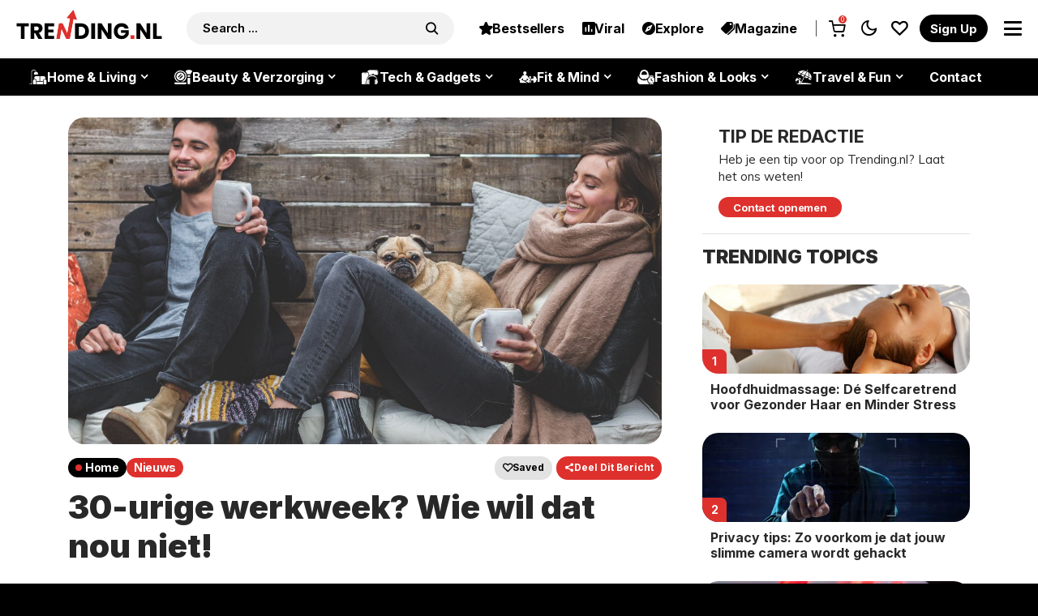

--- FILE ---
content_type: text/html; charset=utf-8
request_url: https://www.google.com/recaptcha/api2/aframe
body_size: 266
content:
<!DOCTYPE HTML><html><head><meta http-equiv="content-type" content="text/html; charset=UTF-8"></head><body><script nonce="9NiMMeIzy8qvG8dgmbCa5g">/** Anti-fraud and anti-abuse applications only. See google.com/recaptcha */ try{var clients={'sodar':'https://pagead2.googlesyndication.com/pagead/sodar?'};window.addEventListener("message",function(a){try{if(a.source===window.parent){var b=JSON.parse(a.data);var c=clients[b['id']];if(c){var d=document.createElement('img');d.src=c+b['params']+'&rc='+(localStorage.getItem("rc::a")?sessionStorage.getItem("rc::b"):"");window.document.body.appendChild(d);sessionStorage.setItem("rc::e",parseInt(sessionStorage.getItem("rc::e")||0)+1);localStorage.setItem("rc::h",'1768831076391');}}}catch(b){}});window.parent.postMessage("_grecaptcha_ready", "*");}catch(b){}</script></body></html>

--- FILE ---
content_type: text/css
request_url: https://www.trending.nl/wp-content/themes/trendingnl/css/mfp.min.css
body_size: 676
content:
.mfp-bg { position: fixed; z-index: 9042; top: 0; left: 0; overflow: hidden; width: 100%; height: 100%; background: #191c20; } .mfp-wrap { position: fixed; z-index: 9043; top: 0; left: 0; width: 100%; height: 100%; outline: none !important; -webkit-backface-visibility: hidden; } .mfp-wrap button > * { pointer-events: none; } .mfp-container { position: absolute; top: 0; left: 0; box-sizing: border-box; width: 100%; height: 100%; padding: 0; text-align: center; } .mfp-container:before { display: inline-block; height: 100%; content: ''; vertical-align: middle; } .mfp-content { position: relative; z-index: 1045; display: inline-block; margin: 0 auto; text-align: left; vertical-align: middle; } .mfp-inline-holder .mfp-content, .mfp-ajax-holder .mfp-content { width: 100%; cursor: auto; } .mfp-ajax-cur { cursor: progress; } .mfp-zoom-out-cur, .mfp-zoom-out-cur .mfp-image-holder .mfp-close { cursor: zoom-out; } .mfp-zoom { cursor: zoom-in; } .mfp-auto-cursor .mfp-content { cursor: auto; } .mfp-close, .mfp-arrow, .mfp-preloader, .mfp-counter { -moz-user-select: none; -webkit-user-select: none; user-select: none; } .mfp-preloader { position: absolute; z-index: 1044; top: 50%; right: 8px; left: 8px; width: auto; margin-top: -0.8em; text-align: center; color: #ccc; } .mfp-preloader a { color: #ccc; } .mfp-preloader a:hover { color: #fff; } .mfp-hide, .is-hidden { display: none !important; } .mfp-s-ready .mfp-preloader, .mfp-s-error .mfp-content, .wp-block-search__label, .mfp-align-top .mfp-container:before, .mfp-loading.mfp-figure, .logo-wrap img.logo-transparent { display: none; } .is-invisible { visibility: hidden; opacity: 0; } button::-moz-focus-inner { padding: 0; border: 0; } .mfp-arrow { position: absolute; top: 50%; width: 130px; height: 110px; margin: 0; margin-top: -55px; padding: 0; opacity: 0.65; -webkit-tap-highlight-color: transparent; } .mfp-arrow:active { margin-top: -54px; } .mfp-arrow-left i { margin-left: -30px; } .mfp-arrow-right i { margin-right: -30px; } .mfp-arrow:hover, .mfp-arrow:focus { opacity: 1; } .mfp-arrow:before, .mfp-arrow:after { position: absolute; top: 0; left: 0; display: block; width: 0; height: 0; margin-top: 35px; margin-left: 35px; content: ''; border: medium inset transparent; } .mfp-arrow:after { top: 8px; border-top-width: 13px; border-bottom-width: 13px; } .mfp-arrow:before { opacity: 0.7; border-top-width: 21px; border-bottom-width: 21px; } .mfp-arrow-left { left: 0; } .mfp-arrow-right { right: 0; } .mfp-iframe-holder { padding-top: 40px; padding-bottom: 40px; } .mfp-iframe-holder .mfp-content { line-height: 0; width: 100%; max-width: 900px; } .mfp-iframe-scaler { overflow: hidden; width: 100%; height: 0; padding-top: 56.25%; } .mfp-iframe-scaler iframe { position: absolute; top: 0; left: 0; display: block; width: 100%; height: 100%; background: #000; } img.mfp-img { line-height: 0; display: block; box-sizing: border-box; width: auto; max-width: 100%; height: auto; margin: 0 auto; padding: 40px 0 40px; } .mfp-figure { line-height: 0; } .mfp-figure:after { position: absolute; z-index: -1; top: 40px; right: 0; bottom: 40px; left: 0; display: block; width: auto; height: auto; content: ''; background: #191c20; } .mfp-figure small { font-size: 12px; line-height: 14px; display: block; color: #bdbdbd; } .mfp-figure figure { margin: 0; } .mfp-bottom-bar { position: absolute; top: 100%; left: 0; width: 100%; margin-top: -36px; cursor: auto; } .mfp-image-holder .mfp-content { max-width: 100%; } .mfp-gallery .mfp-image-holder .mfp-figure { cursor: pointer; } .mfp-bg.popup-animation { -webkit-transition: all .5s cubic-bezier(.32,.74,.57,1); transition: all .5s cubic-bezier(.32,.74,.57,1); opacity: 0; } .mfp-bg.mfp-ready.popup-animation { opacity: .92; } .mfp-bg.mfp-ready.popup-animation.site-access-popup { opacity: .99; } .mfp-removing.mfp-bg.mfp-ready.popup-animation { opacity: 0 !important; }